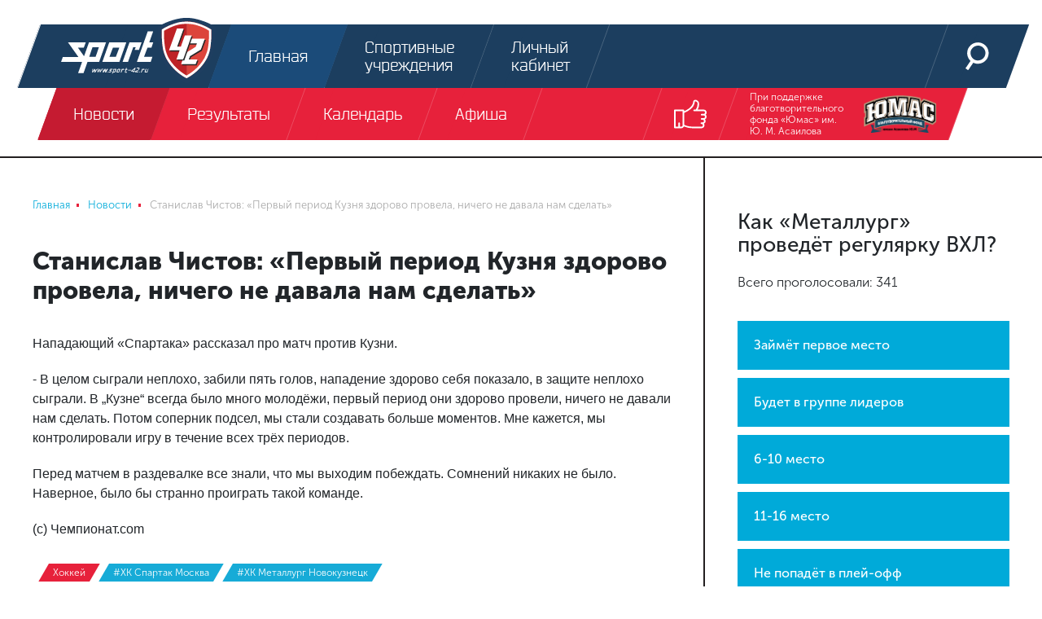

--- FILE ---
content_type: text/html
request_url: https://sport-42.ru/news/detail/23695/
body_size: 13139
content:
<!doctype html><html lang="ru"><head>    <link rel="icon" type="image/png" sizes="32x32" href="/favicon-32x32.png"> <link rel="icon" type="image/png" sizes="96x96" href="/favicon-96x96.png"> <link rel="icon" type="image/png" sizes="16x16" href="/favicon-16x16.png"> <link rel="stylesheet" href="/local/templates/sport42/pre.css"/> <meta charset="UTF-8"> <title>Станислав Чистов: «Первый период Кузня здорово провела, ничего не давала нам сделать» / Новости спорта Новокузнецк, Кемерово</title> <meta name="viewport" content="width=device-width, initial-scale=1.0, maximum-scale=1.0"> <meta http-equiv="X-UA-Compatible" content="IE=edge"> <meta name="yandex-verification" content="83183f07c334f8bd"/> <meta name="yandex-verification" content="8542cc3bf4fe5456"/>  <meta name="robots" content="index, follow"><meta name="description" content="- В целом сыграли неплохо, забили пять голов, нападение здорово себя показало, в защите неплохо сыграли. В &bdquo;Кузне&ldquo; всегда было много молод..."><link rel="canonical" href="https://sport-42.ru/news/detail/23695/"><meta name="cmsmagazine" content="df07374d5bcbddeca18251fb4892aff5" />  </head><body class="b-site" itemscope itemtype="http://schema.org/WebPage"><div id="panel"></div><div class="text-center top-banner">  <ins data-revive-zoneid="1" data-revive-id="f941cadfef3de1e517ed92a47fca33d5"></ins>  </div><header class="b-header"> <div class="fixed-container"> <div class="header-top"> <a class="logo" href="/"> <svg class="icon icon_header-logo-icon header-logo-icon"> <use xlink:href="/local/templates/sport42/images/sprite.svg#header-logo-icon"></use> </svg> </a> <div class="menu"> <a class="menu-link active" href="/"> <span class="menu-link-animated"> <svg class="icon icon_header-main-icon header-icon"> <use xlink:href="/local/templates/sport42/images/sprite.svg#header-main-icon"></use> </svg> <span>Главная</span> </span> </a> <a class="menu-link " href="/companies/"> <span class="menu-link-animated"> <svg class="icon icon_header-sport-object-icon header-icon"> <use xlink:href="/local/templates/sport42/images/sprite.svg#header-sport-object-icon"></use> </svg> <span>Спортивные учреждения</span> </span> </a> <a class="menu-link " href="/personal/"> <span class="menu-link-animated"> <svg class="icon icon_header-login-icon header-icon"> <use xlink:href="/local/templates/sport42/images/sprite.svg#header-login-icon"></use> </svg> <span>Личный кабинет</span> </span> </a> </div> <div class="right-col"> <a class="menu-link" href="/search/"> <span class="menu-link-animated"> <svg class="icon icon_header-search-icon header-icon"> <use xlink:href="/local/templates/sport42/images/sprite.svg#header-search-icon"></use> </svg> </span> </a> <a class="menu-link btn-show-mobile btn-show-menu js-show-m-menu" href="#"> <span></span> <span></span> <span></span> </a> </div> </div> <div class="header-bottom"> <div class="menu js-header-menu"> <a class="menu-link active" href="/news/"> <span class="menu-link-animated js-type-21">Новости</span> </a> <a class="menu-link " href="/results/"> <span class="menu-link-animated js-type-17">Результаты</span> </a> <a class="menu-link " href="/calendar/"> <span class="menu-link-animated js-type-">Календарь</span> </a> <a class="menu-link " href="/afisha/"> <span class="menu-link-animated js-type-23">Афиша</span> </a> </div> <div class="right-col"> <a class="menu-link js-show-header-socials show-header-socials" href="#"> <span class="menu-link-animated"> <svg class="icon icon_header-show-socials header-show-socials"> <use xlink:href="/local/templates/sport42/images/sprite.svg#header-show-socials"></use> </svg> </span> </a> <div class="header-socials js-header-socials"> <a class="menu-link" href="http://vk.com/sportkuzbass" target="_blank"> <span class="menu-link-animated"> <svg class="icon icon_fixed-socials-icon-vk icon-social"> <use xlink:href="/local/templates/sport42/images/sprite.svg#fixed-socials-icon-vk"></use> </svg> </span> </a> <a class="menu-link" href="http://www.youtube.com/user/SportKuzbass" target="_blank"> <span class="menu-link-animated"> <svg class="icon icon_fixed-socials-icon-youtube icon-social"> <use xlink:href="/local/templates/sport42/images/sprite.svg#fixed-socials-icon-youtube"></use> </svg> </span> </a> <a class="menu-link" href="http://instagram.com/sportkuzbass" target="_blank"> <span class="menu-link-animated"> <svg class="icon icon_fixed-socials-icon-instagram icon-social"> <use xlink:href="/local/templates/sport42/images/sprite.svg#fixed-socials-icon-instagram"></use> </svg> </span> </a> </div> </div> <a class="sponsors menu-link" href="https://vk.com/bfumas" target="_blank"> При поддержке благотворительного фонда «Юмас» им. Ю. М. Асаилова <img src="/local/templates/sport42/images/header-sponsor.png"/> </a> </div> <div class="header-mobile-menu"> <ul> <li> <a href="/news/">Новости</a> </li> <li> <a href="/personal/">Личный кабинет</a> </li> <li> <a href="/results/">Результаты</a> </li> <li> <a href="/calendar/">Календарь</a> </li> <li> <a href="/afisha/">Афиша</a> </li> <li> <a href="/companies/">Спортивные учреждения</a> </li> </ul> <div class="mobile-socials"> <a href="http://vk.com/sportkuzbass" target="_blank"> <svg class="icon icon_fixed-socials-icon-vk icon-social"> <use xlink:href="/local/templates/sport42/images/sprite.svg#fixed-socials-icon-vk"></use> </svg> </a> <a href="http://www.youtube.com/user/SportKuzbass" target="_blank"> <svg class="icon icon_fixed-socials-icon-youtube icon-social"> <use xlink:href="/local/templates/sport42/images/sprite.svg#fixed-socials-icon-youtube"></use> </svg> </a> <a href="http://instagram.com/sportkuzbass" target="_blank"> <svg class="icon icon_fixed-socials-icon-instagram icon-social"> <use xlink:href="/local/templates/sport42/images/sprite.svg#fixed-socials-icon-instagram"></use> </svg> </a> </div> <div class="mobile-contacts"> <div class="row"> <div class="mobile-contact col-4 align-self-end"><span>Спортивное интернет-телевидение Новокузнецка</span></div> <div class="mobile-contact col-4 align-self-end"><span>При поддержке благотвортельного фонда «Юмас» им. Ю. М. Асаилова</span></div> <div class="mobile-contact col-4 align-self-end"><span>Разработка и дизайн</span></div> </div> <div class="row"> <div class="mobile-contact col-md-4 col-sm-12 align-self-middle"><img src="/local/templates/sport42/images/header-logo-icon.svg"/></div> <div class="mobile-contact col-md-4 col-sm-12 align-self-middle"><img src="/local/templates/sport42/images/header-sponsor.png"/></div> <div class="mobile-contact col-md-4 col-sm-12 align-self-middle"> <svg class="icon icon_happy-happy icon-mobile-happy"> <use xlink:href="/local/templates/sport42/images/sprite.svg#happy-happy"></use> </svg> </div> </div> </div> </div> </div></header><div class="b-page-column-container "> <div class="b-page-column page-column-center"> <nav class="b-breadcrumb"><ul class="breadcrumb" role="navigation" itemscope itemtype="http://schema.org/BreadcrumbList"><li itemprop="itemListElement" itemscope itemtype="http://schema.org/ListItem" id="bx_breadcrumb_0"><a href="/" title="Главная" itemprop="item"><span itemprop="name">Главная</span></a><meta itemprop="position" content="1" /></li><li itemprop="itemListElement" itemscope itemtype="http://schema.org/ListItem" id="bx_breadcrumb_1"><a href="/news/" title="Новости" itemprop="item"><span itemprop="name">Новости</span></a><meta itemprop="position" content="2" /></li><li class="active" itemprop="itemListElement" itemscope itemtype="http://schema.org/ListItem" id="bx_breadcrumb_2"><span itemprop="name">Станислав Чистов: «Первый период Кузня здорово провела, ничего не давала нам сделать»</span><meta itemprop="position" content="3" /></li></ul></nav> <div class="b-title article-title"> <h1>Станислав Чистов: «Первый период Кузня здорово провела, ничего не давала нам сделать»</h1> </div> <div class="b-main-article"> <div class="article-content content-area"> <p>Нападающий &laquo;Спартака&raquo; рассказал про матч против Кузни.</p> <p>- В целом сыграли неплохо, забили пять голов, нападение здорово себя показало, в защите неплохо сыграли. В &bdquo;Кузне&ldquo; всегда было много молодёжи, первый период они здорово провели, ничего не давали нам сделать. Потом соперник подсел, мы стали создавать больше моментов. Мне кажется, мы контролировали игру в течение всех трёх периодов.</p><p>Перед матчем в раздевалке все знали, что мы выходим побеждать. Сомнений никаких не было. Наверное, было бы странно проиграть такой команде.</p><p>(с) Чемпионат.com</p> </div> </div> <div class="b-article-title"> <div class="tags"> <a class="tag hockey" href="/news/hockey/"> Хоккей </a> <a class="tag" href="/news/tag/%D0%A5%D0%9A+%D0%A1%D0%BF%D0%B0%D1%80%D1%82%D0%B0%D0%BA+%D0%9C%D0%BE%D1%81%D0%BA%D0%B2%D0%B0/"> #ХК Спартак Москва </a> <a class="tag" href="/news/tag/%D0%A5%D0%9A+%D0%9C%D0%B5%D1%82%D0%B0%D0%BB%D0%BB%D1%83%D1%80%D0%B3+%D0%9D%D0%BE%D0%B2%D0%BE%D0%BA%D1%83%D0%B7%D0%BD%D0%B5%D1%86%D0%BA/"> #ХК Металлург Новокузнецк </a> </div> <div class="author-panel"> <a class="author" href="#"> <div class="image-container"><img src="/local/templates/sport42/images/article-author.png"></div> <div class="name-date"> <div class="name">Редакция Sport42</div> <div class="date">01.08.2017</div> </div> </a> <div class="b-social-share"> Расскажи друзьям: <div class="ya-share2" data-services="vkontakte,facebook,twitter"></div> </div> </div> </div> <div class="b-title"> <h2>Читайте далее</h2> </div> <div class="b-news-list b-inner-block"> <div class="element small " id="bx_3218110189_51984"> <div class="right-col"> <div class="about"> <a class="date" href="/news/detail/23641/"> 18 августа 2017 </a>  <a class="comments" href="/news/detail/23641/#comments"> <svg class="icon icon_news-list-comments icon-comments"> <use xlink:href="/local/templates/sport42/images/sprite.svg#news-list-comments"></use> </svg> <span>0</span> </a> <a class="watches" href="/news/detail/23641/"> <svg class="icon icon_news-list-watches icon-watches"> <use xlink:href="/local/templates/sport42/images/sprite.svg#news-list-watches"></use> </svg> <span>2085</span> </a>  <a class="watch-news" href="/news/detail/23641/"> <svg class="icon icon_news-list-arrow icon-arrow"> <use xlink:href="/local/templates/sport42/images/sprite.svg#news-list-arrow"></use> </svg> </a> </div> <a class="heading small" href="/news/detail/23641/" itemprop="headline"> 18 августа, пятница. Стадион «Металлург». ФК «Новокузнецк» - «Енисей-М» (Красноярск) </a> <div class="tags"> <a class="btn news-tag js-news-tag football" href="/news/football/"> Футбол </a> <a class="btn news-tag js-news-tag " href="/news/tag/Афиша/">#Афиша</a> </div> </div> </div> <div class="element small " id="bx_3218110189_52037"> <div class="right-col"> <div class="about"> <a class="date" href="/news/detail/23694/"> 01 августа 2017 </a>  <a class="comments" href="/news/detail/23694/#comments"> <svg class="icon icon_news-list-comments icon-comments"> <use xlink:href="/local/templates/sport42/images/sprite.svg#news-list-comments"></use> </svg> <span>6</span> </a> <a class="watches" href="/news/detail/23694/"> <svg class="icon icon_news-list-watches icon-watches"> <use xlink:href="/local/templates/sport42/images/sprite.svg#news-list-watches"></use> </svg> <span>2938</span> </a>  <a class="watch-news" href="/news/detail/23694/"> <svg class="icon icon_news-list-arrow icon-arrow"> <use xlink:href="/local/templates/sport42/images/sprite.svg#news-list-arrow"></use> </svg> </a> </div> <a class="heading small" href="/news/detail/23694/" itemprop="headline"> Вадим Шахрайчук: «Думаю, мы еще усилимся» </a> <div class="tags"> <a class="btn news-tag js-news-tag hockey" href="/news/hockey/"> Хоккей </a> <a class="btn news-tag js-news-tag " href="/news/tag/ВХЛ/">#ВХЛ</a> <a class="btn news-tag js-news-tag " href="/news/tag/ХК Спартак Москва/">#ХК Спартак Москва</a> <a class="btn news-tag js-news-tag " href="/news/tag/ХК Металлург Новокузнецк/">#ХК Металлург Новокузнецк</a> </div> </div> </div> <div class="element small " id="bx_3218110189_52036"> <div class="right-col"> <div class="about"> <a class="date" href="/news/detail/23693/"> 01 августа 2017 </a>  <a class="comments" href="/news/detail/23693/#comments"> <svg class="icon icon_news-list-comments icon-comments"> <use xlink:href="/local/templates/sport42/images/sprite.svg#news-list-comments"></use> </svg> <span>0</span> </a> <a class="watches" href="/news/detail/23693/"> <svg class="icon icon_news-list-watches icon-watches"> <use xlink:href="/local/templates/sport42/images/sprite.svg#news-list-watches"></use> </svg> <span>2522</span> </a>  <a class="watch-news" href="/news/detail/23693/"> <svg class="icon icon_news-list-arrow icon-arrow"> <use xlink:href="/local/templates/sport42/images/sprite.svg#news-list-arrow"></use> </svg> </a> </div> <a class="heading small" href="/news/detail/23693/" itemprop="headline"> Вадим Епанчинцев: «Была небольшая недооценка «Металлурга», но потом добавили в скорости и движении» </a> <div class="tags"> <a class="btn news-tag js-news-tag hockey" href="/news/hockey/"> Хоккей </a> <a class="btn news-tag js-news-tag " href="/news/tag/ХК Спартак Москва/">#ХК Спартак Москва</a> <a class="btn news-tag js-news-tag " href="/news/tag/ХК Металлург Новокузнецк/">#ХК Металлург Новокузнецк</a> <a class="btn news-tag js-news-tag " href="/news/tag/Вадим Епанчинцев/">#Вадим Епанчинцев</a> </div> </div> </div> <div class="element small " id="bx_3218110189_52035"> <div class="right-col"> <div class="about"> <a class="date" href="/news/detail/23692/"> 01 августа 2017 </a>  <a class="comments" href="/news/detail/23692/#comments"> <svg class="icon icon_news-list-comments icon-comments"> <use xlink:href="/local/templates/sport42/images/sprite.svg#news-list-comments"></use> </svg> <span>18</span> </a> <a class="watches" href="/news/detail/23692/"> <svg class="icon icon_news-list-watches icon-watches"> <use xlink:href="/local/templates/sport42/images/sprite.svg#news-list-watches"></use> </svg> <span>3260</span> </a>  <a class="watch-news" href="/news/detail/23692/"> <svg class="icon icon_news-list-arrow icon-arrow"> <use xlink:href="/local/templates/sport42/images/sprite.svg#news-list-arrow"></use> </svg> </a> </div> <a class="heading small" href="/news/detail/23692/" itemprop="headline"> «Металлург» (Новокузнецк) 1:5 «Спартак» (Москва) </a> <div class="tags"> <a class="btn news-tag js-news-tag hockey" href="/news/hockey/"> Хоккей </a> <a class="btn news-tag js-news-tag " href="/news/tag/ХК Спартак Москва/">#ХК Спартак Москва</a> <a class="btn news-tag js-news-tag " href="/news/tag/ХК Металлург Новокузнецк/">#ХК Металлург Новокузнецк</a> </div> </div> </div> <div class="element small " id="bx_3218110189_52034"> <div class="right-col"> <div class="about"> <a class="date" href="/news/detail/23691/"> 01 августа 2017 </a>  <a class="comments" href="/news/detail/23691/#comments"> <svg class="icon icon_news-list-comments icon-comments"> <use xlink:href="/local/templates/sport42/images/sprite.svg#news-list-comments"></use> </svg> <span>2</span> </a> <a class="watches" href="/news/detail/23691/"> <svg class="icon icon_news-list-watches icon-watches"> <use xlink:href="/local/templates/sport42/images/sprite.svg#news-list-watches"></use> </svg> <span>2555</span> </a>  <a class="watch-news" href="/news/detail/23691/"> <svg class="icon icon_news-list-arrow icon-arrow"> <use xlink:href="/local/templates/sport42/images/sprite.svg#news-list-arrow"></use> </svg> </a> </div> <a class="heading small" href="/news/detail/23691/" itemprop="headline"> ФК «Чита-М» 2:3 ФК «Новокузнецк» </a> <div class="tags"> <a class="btn news-tag js-news-tag football" href="/news/football/"> Футбол </a> <a class="btn news-tag js-news-tag " href="/news/tag/ЛФК/">#ЛФК</a> <a class="btn news-tag js-news-tag " href="/news/tag/ФК Чита/">#ФК Чита</a> <a class="btn news-tag js-news-tag " href="/news/tag/ФК Новокузнецк/">#ФК Новокузнецк</a> </div> </div> </div> </div> <div class="b-title"> <h2>Комментарии: 0</h2> <a href="/rules/">Правила</a></div><div class="b-comments-form">  <form id="addReview" method="post"> <input type="hidden" name="sessid" id="sessid" value="" /> <input type="hidden" name="action" value="likee.review.add.post"> <input type="hidden" name="PARENT_ID" value="0"> <div class="quote d-none js-quote"></div> <div class="form-group"> <label for="reviewUserName">Ваше имя</label> <input type="text" class="form-control" name="USER_NAME" id="reviewUserName" value="" required> </div> <div class="form-group"> <label for="reviewUserEmail">Ваш email</label> <input type="email" class="form-control" name="USER_EMAIL" id="reviewUserEmail" value="" required> </div> <div class="form-group"> <textarea class="form-control" name="REVIEW" id="reviewText" rows="5" maxlength="1000" placeholder="Напишите ваш комментарий" ></textarea> </div> <div class="form-group"> <div class="g-recaptcha" data-sitekey=""></div> </div> <button class="btn-submit" type="submit">Отправить</button></form> </div> </div> <div class="b-page-column page-column-aside" id="sidebar_left"> <div class="b-interview">  <div class="js-poll"> <div class="interview"> <div class="date-time"></div> <div class="heading"> <h3>Как «Металлург» проведёт регулярку ВХЛ?</h3> <p>Всего проголосовали: 341</p> </div> <div class="content js-interview-content"> <form class="votes js-interview-form" method="post" action="/local/components/likee/polls.list/ajax.php"> <input type="hidden" name="sessid" id="sessid_1" value="" /> <input type="hidden" name="action" value="likee.polls.list.vote"> <input type="hidden" name="POLL_ID" value="101"> <button class="vote" name="VARIANT_ID" value="524"> <div class="name"> Займёт первое место </div> <div class="selected"> <svg class="icon icon_interview-check-icon interview-check-icon"> <use xlink:href="/local/templates/sport42/images/sprite.svg#interview-check-icon"></use> </svg> </div> </button> <button class="vote" name="VARIANT_ID" value="525"> <div class="name"> Будет в группе лидеров </div> <div class="selected"> <svg class="icon icon_interview-check-icon interview-check-icon"> <use xlink:href="/local/templates/sport42/images/sprite.svg#interview-check-icon"></use> </svg> </div> </button> <button class="vote" name="VARIANT_ID" value="526"> <div class="name"> 6-10 место </div> <div class="selected"> <svg class="icon icon_interview-check-icon interview-check-icon"> <use xlink:href="/local/templates/sport42/images/sprite.svg#interview-check-icon"></use> </svg> </div> </button> <button class="vote" name="VARIANT_ID" value="527"> <div class="name"> 11-16 место </div> <div class="selected"> <svg class="icon icon_interview-check-icon interview-check-icon"> <use xlink:href="/local/templates/sport42/images/sprite.svg#interview-check-icon"></use> </svg> </div> </button> <button class="vote" name="VARIANT_ID" value="528"> <div class="name"> Не попадёт в плей-офф </div> <div class="selected"> <svg class="icon icon_interview-check-icon interview-check-icon"> <use xlink:href="/local/templates/sport42/images/sprite.svg#interview-check-icon"></use> </svg> </div> </button> <button class="vote" name="VARIANT_ID" value="529"> <div class="name"> Будет в аутсайдерах </div> <div class="selected"> <svg class="icon icon_interview-check-icon interview-check-icon"> <use xlink:href="/local/templates/sport42/images/sprite.svg#interview-check-icon"></use> </svg> </div> </button> </form> </div> </div> <div class="interviews-more"> <a href="/local/components/likee/polls.list/ajax.php?category=2" class="js-reload"> <svg class="icon icon_interview-more-icon load-more-icon"> <use xlink:href="/local/templates/sport42/images/sprite.svg#interview-more-icon"></use> </svg> Еще одно голосование </a> </div> </div> </div><div class="text-center b-content-images">   </div> <div class="b-nav-tabs nav-tabs-text"><ul class="nav nav-tabs" role="tab-list"><li class="nav-item"> <a class="nav-link active" role="tab" aria-selected="aria-selected" data-toggle="tab" href="#b-match-result-1" aria-controls="b-match-result-1" id="b-match-result-today">Результаты </a> </li><li class="nav-item"> <a class="nav-link" role="tab" data-toggle="tab" href="#b-match-result-2" aria-controls="b-match-result-2" id="b-match-result-tomorrow">Календарь </a> </li></ul><div class="tab-content"><div class="tab-pane fade show active" role="tabpanel" id="b-match-result-1" aria-labelledby="today"> <div class="b-match-result"> <div class="element"> <div class="heading clearfix"> <a class="tag float-left hockey" href="/results/hockey/">Хоккей</a> <div class="date-time float-right"> <span class="date">23 января</span> </div> </div> <div class="content"> <div class="match js-match second-win" > <div class="match-content"> <div class="club"> <img src="/upload/resize_cache/iblock/4c0/5yg2gjrymp2d80aoqiapfwy6nquntajd/48_48_1/Олимпия.png" alt="Олимпия" width="48" height="48"> О� </div> <div class="score"> <span>3</span> : <span class="second">4</span> </div> <div class="club second"> <img src="/upload/resize_cache/iblock/f78/48_48_1/hockey_metallurg.png" alt="Металлург Нк" width="48" height="48"> М� </div> </div> <div class="overtime-pause">Б</div> </div> </div> </div> <div class="element"> <div class="heading clearfix"> <a class="tag float-left hockey" href="/results/hockey/">Хоккей</a> <div class="date-time float-right"> <span class="date">21 января</span> </div> </div> <div class="content"> <div class="match js-match first-win" > <div class="match-content"> <div class="club"> <img src="/upload/resize_cache/iblock/470/48_48_1/молот.png" alt="Молот" width="48" height="41"> М� </div> <div class="score"> <span>2</span> : <span class="second">1</span> </div> <div class="club second"> <img src="/upload/resize_cache/iblock/f78/48_48_1/hockey_metallurg.png" alt="Металлург Нк" width="48" height="48"> М� </div> </div> <div class="overtime-pause">ОТ</div> </div> </div> </div> <div class="element"> <div class="heading clearfix"> <a class="tag float-left hockey" href="/results/hockey/">Хоккей</a> <div class="date-time float-right"> <span class="date">20 января</span> </div> </div> <div class="content"> <div class="match js-match first-win" > <div class="match-content"> <div class="club"> <img src="/upload/resize_cache/iblock/7c8/48_48_1/medved.png" alt="Кузнецкие Медведи" width="48" height="48"> К� </div> <div class="score"> <span>5</span> : <span class="second">4</span> </div> <div class="club second"> <img src="/upload/resize_cache/iblock/a3f/fqs583cdjgszt8c7x3vwd9n4o3h6p3dp/48_48_1/Снежные Барсы.png" alt="Снежные Барсы" width="48" height="48"> С� </div> </div> <div class="overtime-pause">ОТ</div> </div> </div> </div> <div class="element"> <div class="heading clearfix"> <a class="tag float-left hockey" href="/results/hockey/">Хоккей</a> <div class="date-time float-right"> <span class="date">19 января</span> </div> </div> <div class="content"> <div class="match js-match second-win" > <div class="match-content"> <div class="club"> <img src="/upload/resize_cache/iblock/da6/48_48_1/toros.png" alt="Торос" width="48" height="38"> Т� </div> <div class="score"> <span>4</span> : <span class="second">5</span> </div> <div class="club second"> <img src="/upload/resize_cache/iblock/f78/48_48_1/hockey_metallurg.png" alt="Металлург Нк" width="48" height="48"> М� </div> </div> <div class="overtime-pause">Б</div> </div> </div> </div> <div class="element"> <div class="heading clearfix"> <a class="tag float-left hockey" href="/results/hockey/">Хоккей</a> <div class="date-time float-right"> <span class="date">17 января</span> </div> </div> <div class="content"> <div class="match js-match second-win" > <div class="match-content"> <div class="club"> <img src="/upload/resize_cache/iblock/d9a/tw3se19geb2275cz2bev1m7car4ohyf5/48_48_1/Ижсталь.png" alt="Ижсталь" width="48" height="48"> И� </div> <div class="score"> <span>2</span> : <span class="second">3</span> </div> <div class="club second"> <img src="/upload/resize_cache/iblock/f78/48_48_1/hockey_metallurg.png" alt="Металлург Нк" width="48" height="48"> М� </div> </div> <div class="overtime-pause">Б</div> </div> </div> </div> <div class="element"> <div class="heading clearfix"> <a class="tag float-left hockey" href="/results/hockey/">Хоккей</a> <div class="date-time float-right"> <span class="date">13 января</span> </div> </div> <div class="content"> <div class="match js-match first-win" > <div class="match-content"> <div class="club"> <img src="/upload/resize_cache/iblock/f78/48_48_1/hockey_metallurg.png" alt="Металлург Нк" width="48" height="48"> М� </div> <div class="score"> <span>5</span> : <span class="second">1</span> </div> <div class="club second"> <img src="/upload/resize_cache/iblock/72c/o6bqhjd250mnrh3h32rdkcmm4mb001o0/48_48_1/Кристалл.png" alt="Кристалл" width="48" height="48"> К� </div> </div> </div> </div> </div> </div> <div class="b-match-result"> <div class="element"> <div class="heading clearfix"> <a class="tag float-left football" href="/results/football/">Футбол</a> <div class="date-time float-right"> <span class="date">15 июля</span> </div> </div> <div class="content"> <div class="match js-match first-win" > <div class="match-content"> <div class="club"> <img src="/upload/resize_cache/iblock/05d/48_48_1/франция.png" alt="Франция" width="48" height="32"> Ф� </div> <div class="score"> <span>4</span> : <span class="second">2</span> </div> <div class="club second"> <img src="/upload/resize_cache/iblock/5eb/48_48_1/хор.png" alt="Хорватия" width="48" height="24"> Х� </div> </div> </div> </div> </div> <div class="element"> <div class="heading clearfix"> <a class="tag float-left football" href="/results/football/">Футбол</a> <div class="date-time float-right"> <span class="date">14 июля</span> </div> </div> <div class="content"> <div class="match js-match second-win" > <div class="match-content"> <div class="club"> <img src="/upload/resize_cache/iblock/e4e/48_48_1/анг.png" alt="Англия" width="48" height="29"> А� </div> <div class="score"> <span>0</span> : <span class="second">2</span> </div> <div class="club second"> <img src="/upload/resize_cache/iblock/859/48_48_1/бел.png" alt="Бельгия" width="48" height="32"> Б� </div> </div> </div> </div> </div> <div class="element"> <div class="heading clearfix"> <a class="tag float-left football" href="/results/football/">Футбол</a> <div class="date-time float-right"> <span class="date">11 июля</span> </div> </div> <div class="content"> <div class="match js-match first-win" > <div class="match-content"> <div class="club"> <img src="/upload/resize_cache/iblock/5eb/48_48_1/хор.png" alt="Хорватия" width="48" height="24"> Х� </div> <div class="score"> <span>2</span> : <span class="second">1</span> </div> <div class="club second"> <img src="/upload/resize_cache/iblock/e4e/48_48_1/анг.png" alt="Англия" width="48" height="29"> А� </div> </div> <div class="overtime-pause">ОТ</div> </div> </div> </div> <div class="element"> <div class="heading clearfix"> <a class="tag float-left football" href="/results/football/">Футбол</a> <div class="date-time float-right"> <span class="date">10 июля</span> </div> </div> <div class="content"> <div class="match js-match first-win" > <div class="match-content"> <div class="club"> <img src="/upload/resize_cache/iblock/05d/48_48_1/франция.png" alt="Франция" width="48" height="32"> Ф� </div> <div class="score"> <span>1</span> : <span class="second">0</span> </div> <div class="club second"> <img src="/upload/resize_cache/iblock/859/48_48_1/бел.png" alt="Бельгия" width="48" height="32"> Б� </div> </div> </div> </div> </div> <div class="element"> <div class="heading clearfix"> <a class="tag float-left football" href="/results/football/">Футбол</a> <div class="date-time float-right"> <span class="date">07 июля</span> </div> </div> <div class="content"> <div class="match js-match second-win" > <div class="match-content"> <div class="club"> <img src="/upload/resize_cache/iblock/42f/48_48_1/Russia.jpg" alt="Россия" width="48" height="32"> Р� </div> <div class="score"> <span>2</span> : <span class="second">3</span> </div> <div class="club second"> <img src="/upload/resize_cache/iblock/5eb/48_48_1/хор.png" alt="Хорватия" width="48" height="24"> Х� </div> </div> <div class="overtime-pause">ОТ</div> </div> <div class="match js-match second-win" > <div class="match-content"> <div class="club"> <img src="/upload/resize_cache/iblock/037/48_48_1/Sweden.jpg" alt="Швеция" width="48" height="30"> Ш� </div> <div class="score"> <span>0</span> : <span class="second">2</span> </div> <div class="club second"> <img src="/upload/resize_cache/iblock/e4e/48_48_1/анг.png" alt="Англия" width="48" height="29"> А� </div> </div> </div> </div> </div> </div> <div class="b-match-result"> <div class="element"> <div class="heading clearfix"> <a class="tag float-left volleyball" href="/results/volleyball/">Волейбол</a> <div class="date-time float-right"> <span class="date">25 марта</span> </div> </div> <div class="content"> <div class="match js-match first-win" > <div class="match-content"> <div class="club"> <img src="/upload/resize_cache/iblock/3d1/48_48_1/кузбасс.jpg" alt="Кузбасс" width="48" height="48"> К� </div> <div class="score"> <span>3</span> : <span class="second">0</span> </div> <div class="club second"> <img src="/upload/resize_cache/iblock/431/48_48_1/аск.png" alt="АСК" width="48" height="48"> А� </div> </div> </div> </div> </div> <div class="element"> <div class="heading clearfix"> <a class="tag float-left volleyball" href="/results/volleyball/">Волейбол</a> <div class="date-time float-right"> <span class="date">20 марта</span> </div> </div> <div class="content"> <div class="match js-match first-win" > <div class="match-content"> <div class="club"> <img src="/upload/resize_cache/iblock/3d1/48_48_1/кузбасс.jpg" alt="Кузбасс" width="48" height="48"> К� </div> <div class="score"> <span>3</span> : <span class="second">0</span> </div> <div class="club second"> <img src="/upload/resize_cache/iblock/46d/48_48_1/1.jpg" alt="Югра-Самотлор" width="48" height="48"> Ю� </div> </div> </div> </div> </div> <div class="element"> <div class="heading clearfix"> <a class="tag float-left volleyball" href="/results/volleyball/">Волейбол</a> <div class="date-time float-right"> <span class="date">15 марта</span> </div> </div> <div class="content"> <div class="match js-match second-win" > <div class="match-content"> <div class="club"> <img src="/upload/resize_cache/iblock/99f/48_48_1/строитель.png" alt="Строитель Минск" width="48" height="48"> С� </div> <div class="score"> <span>1</span> : <span class="second">3</span> </div> <div class="club second"> <img src="/upload/resize_cache/iblock/3d1/48_48_1/кузбасс.jpg" alt="Кузбасс" width="48" height="48"> К� </div> </div> </div> </div> </div> <div class="element"> <div class="heading clearfix"> <a class="tag float-left volleyball" href="/results/volleyball/">Волейбол</a> <div class="date-time float-right"> <span class="date">12 марта</span> </div> </div> <div class="content"> <div class="match js-match first-win" > <div class="match-content"> <div class="club"> <img src="/upload/resize_cache/iblock/853/48_48_1/VC_Belogorie_Logo.jpg" alt="Белогорье" width="37" height="48"> Б� </div> <div class="score"> <span>3</span> : <span class="second">0</span> </div> <div class="club second"> <img src="/upload/resize_cache/iblock/3d1/48_48_1/кузбасс.jpg" alt="Кузбасс" width="48" height="48"> К� </div> </div> </div> </div> </div> <div class="element"> <div class="heading clearfix"> <a class="tag float-left volleyball" href="/results/volleyball/">Волейбол</a> <div class="date-time float-right"> <span class="date">04 марта</span> </div> </div> <div class="content"> <div class="match js-match first-win" > <div class="match-content"> <div class="club"> <img src="/upload/resize_cache/iblock/264/48_48_1/1.jpg" alt="Динамо-ЛО" width="48" height="48"> Д� </div> <div class="score"> <span>3</span> : <span class="second">0</span> </div> <div class="club second"> <img src="/upload/resize_cache/iblock/3d1/48_48_1/кузбасс.jpg" alt="Кузбасс" width="48" height="48"> К� </div> </div> </div> </div> </div> <div class="element"> <div class="heading clearfix"> <a class="tag float-left volleyball" href="/results/volleyball/">Волейбол</a> <div class="date-time float-right"> <span class="date">25 февраля</span> </div> </div> <div class="content"> <div class="match js-match first-win" > <div class="match-content"> <div class="club"> <img src="/upload/resize_cache/iblock/3d1/48_48_1/кузбасс.jpg" alt="Кузбасс" width="48" height="48"> К� </div> <div class="score"> <span>3</span> : <span class="second">1</span> </div> <div class="club second"> <img src="/upload/resize_cache/iblock/d09/48_48_1/зенит спб.png" alt="Зенит" width="48" height="24"> З� </div> </div> </div> </div> </div> </div> <div class="b-match-result"> <div class="element"> <div class="heading clearfix"> <a class="tag float-left rugby" href="/results/rugby/">Регби</a> <div class="date-time float-right"> <span class="date">22 октября</span> </div> </div> <div class="content"> <div class="match js-match first-win" > <div class="match-content"> <div class="club"> <img src="/upload/resize_cache/iblock/d56/48_48_1/1.jpg" alt="ВВА-Подмосковье" width="37" height="48"> В� </div> <div class="score"> <span>21</span> : <span class="second">14</span> </div> <div class="club second"> <img src="/upload/resize_cache/iblock/f8a/48_48_1/rugby_metallurg.png" alt="РК Металлург" width="48" height="48"> Р� </div> </div> </div> </div> </div> <div class="element"> <div class="heading clearfix"> <a class="tag float-left rugby" href="/results/rugby/">Регби</a> <div class="date-time float-right"> <span class="date">09 октября</span> </div> </div> <div class="content"> <div class="match js-match first-win" > <div class="match-content"> <div class="club"> <img src="/upload/resize_cache/iblock/008/48_48_1/стрела.png" alt="Стрела" width="48" height="47"> С� </div> <div class="score"> <span>53</span> : <span class="second">18</span> </div> <div class="club second"> <img src="/upload/resize_cache/iblock/f8a/48_48_1/rugby_metallurg.png" alt="РК Металлург" width="48" height="48"> Р� </div> </div> </div> </div> </div> <div class="element"> <div class="heading clearfix"> <a class="tag float-left rugby" href="/results/rugby/">Регби</a> <div class="date-time float-right"> <span class="date">01 октября</span> </div> </div> <div class="content"> <div class="match js-match second-win" > <div class="match-content"> <div class="club"> <img src="/upload/resize_cache/iblock/f8a/48_48_1/rugby_metallurg.png" alt="РК Металлург" width="48" height="48"> Р� </div> <div class="score"> <span>15</span> : <span class="second">53</span> </div> <div class="club second"> <img src="/upload/resize_cache/iblock/618/48_48_1/1.jpg" alt="Енисей-СТМ" width="48" height="48"> С� </div> </div> </div> </div> </div> <div class="element"> <div class="heading clearfix"> <a class="tag float-left rugby" href="/results/rugby/">Регби</a> <div class="date-time float-right"> <span class="date">18 сентября</span> </div> </div> <div class="content"> <div class="match js-match second-win" > <div class="match-content"> <div class="club"> <img src="/upload/resize_cache/iblock/d63/48_48_1/1.jpeg" alt="ХКМ Динамо" width="48" height="48"> Д� </div> <div class="score"> <span>8</span> : <span class="second">23</span> </div> <div class="club second"> <img src="/upload/resize_cache/iblock/f8a/48_48_1/rugby_metallurg.png" alt="РК Металлург" width="48" height="48"> Р� </div> </div> </div> </div> </div> <div class="element"> <div class="heading clearfix"> <a class="tag float-left rugby" href="/results/rugby/">Регби</a> <div class="date-time float-right"> <span class="date">06 сентября</span> </div> </div> <div class="content"> <div class="match js-match second-win" > <div class="match-content"> <div class="club"> <img src="/upload/resize_cache/iblock/f8a/48_48_1/rugby_metallurg.png" alt="РК Металлург" width="48" height="48"> Р� </div> <div class="score"> <span>16</span> : <span class="second">31</span> </div> <div class="club second"> <img src="/upload/resize_cache/iblock/511/48_48_1/локо.png" alt="Локомотив" width="48" height="48"> Л� </div> </div> </div> </div> </div> <div class="element"> <div class="heading clearfix"> <a class="tag float-left rugby" href="/results/rugby/">Регби</a> <div class="date-time float-right"> <span class="date">14 августа</span> </div> </div> <div class="content"> <div class="match js-match second-win" > <div class="match-content"> <div class="club"> <img src="/upload/resize_cache/iblock/817/48_48_1/химик.png" alt="Химик Дзержинск" width="41" height="48"> Х� </div> <div class="score"> <span>10</span> : <span class="second">43</span> </div> <div class="club second"> <img src="/upload/resize_cache/iblock/f8a/48_48_1/rugby_metallurg.png" alt="РК Металлург" width="48" height="48"> Р� </div> </div> </div> </div> </div> </div> <div class="b-match-result"> <div class="element"> <div class="heading clearfix"> <a class="tag float-left hockeyball" href="/results/hockeyball/">Хоккей с мячом</a> <div class="date-time float-right"> <span class="date">09 ноября</span> </div> </div> <div class="content"> <div class="match js-match first-win" > <div class="match-content"> <div class="club"> <img src="/upload/resize_cache/iblock/10d/48_48_1/кузбасс.jpg" alt="Кузбасс" width="48" height="48"> К� </div> <div class="score"> <span>12</span> : <span class="second">3</span> </div> <div class="club second"> <img src="/upload/resize_cache/iblock/c34/48_48_1/мурман.jpeg" alt="Мурман" width="48" height="48"> М� </div> </div> </div> </div> </div> <div class="element"> <div class="heading clearfix"> <a class="tag float-left hockeyball" href="/results/hockeyball/">Хоккей с мячом</a> <div class="date-time float-right"> <span class="date">06 ноября</span> </div> </div> <div class="content"> <div class="match js-match first-win" > <div class="match-content"> <div class="club"> <img src="/upload/resize_cache/iblock/10d/48_48_1/кузбасс.jpg" alt="Кузбасс" width="48" height="48"> К� </div> <div class="score"> <span>11</span> : <span class="second">1</span> </div> <div class="club second"> <img src="/upload/resize_cache/iblock/4d4/48_48_1/Dinamo-Kazan-hokkey-480.jpg" alt="Динамо-Казань" width="42" height="48"> Д� </div> </div> </div> </div> </div> <div class="element"> <div class="heading clearfix"> <a class="tag float-left hockeyball" href="/results/hockeyball/">Хоккей с мячом</a> <div class="date-time float-right"> <span class="date">06 марта</span> </div> </div> <div class="content"> <div class="match js-match first-win" > <div class="match-content"> <div class="club"> <img src="/upload/resize_cache/iblock/10d/48_48_1/кузбасс.jpg" alt="Кузбасс" width="48" height="48"> К� </div> <div class="score"> <span>10</span> : <span class="second">4</span> </div> <div class="club second"> <img src="/upload/resize_cache/iblock/8ff/48_48_1/1.jpeg" alt="Байкал-Энергия" width="48" height="48"> Б� </div> </div> </div> </div> </div> <div class="element"> <div class="heading clearfix"> <a class="tag float-left hockeyball" href="/results/hockeyball/">Хоккей с мячом</a> <div class="date-time float-right"> <span class="date">03 марта</span> </div> </div> <div class="content"> <div class="match js-match second-win" > <div class="match-content"> <div class="club"> <img src="/upload/resize_cache/iblock/8ff/48_48_1/1.jpeg" alt="Байкал-Энергия" width="48" height="48"> Б� </div> <div class="score"> <span>8</span> : <span class="second">11</span> </div> <div class="club second"> <img src="/upload/resize_cache/iblock/10d/48_48_1/кузбасс.jpg" alt="Кузбасс" width="48" height="48"> К� </div> </div> </div> </div> </div> <div class="element"> <div class="heading clearfix"> <a class="tag float-left hockeyball" href="/results/hockeyball/">Хоккей с мячом</a> <div class="date-time float-right"> <span class="date">28 февраля</span> </div> </div> <div class="content"> <div class="match js-match second-win" > <div class="match-content"> <div class="club"> <img src="/upload/resize_cache/iblock/041/48_48_1/сибсельмаш.png" alt="Сибсельмаш" width="48" height="48"> С� </div> <div class="score"> <span>1</span> : <span class="second">8</span> </div> <div class="club second"> <img src="/upload/resize_cache/iblock/10d/48_48_1/кузбасс.jpg" alt="Кузбасс" width="48" height="48"> К� </div> </div> </div> </div> </div> <div class="element"> <div class="heading clearfix"> <a class="tag float-left hockeyball" href="/results/hockeyball/">Хоккей с мячом</a> <div class="date-time float-right"> <span class="date">22 февраля</span> </div> </div> <div class="content"> <div class="match js-match first-win" > <div class="match-content"> <div class="club"> <img src="/upload/resize_cache/iblock/10d/48_48_1/кузбасс.jpg" alt="Кузбасс" width="48" height="48"> К� </div> <div class="score"> <span>8</span> : <span class="second">5</span> </div> <div class="club second"> <img src="/upload/resize_cache/iblock/8ff/48_48_1/1.jpeg" alt="Байкал-Энергия" width="48" height="48"> Б� </div> </div> </div> </div> </div> </div></div><div class="tab-pane fade" role="tabpanel" id="b-match-result-2" aria-labelledby="tomorrow"> <div class="b-match-result"> <div class="element"> <div class="heading clearfix"> <a class="tag float-left hockey" href="/calendar/hockey/">Хоккей</a> <div class="date-time float-right"> <span class="date">25 января</span> </div> </div> <div class="content"> <div class="match js-match has-link " > <div class="match-content"> <div class="club"> <img src="/upload/resize_cache/iblock/663/gqfml7z0erugy0hx6rhf5hcnt6p8k88d/48_48_1/МХК Динамо Москва.png" alt="МХК Динамо Москва" width="48" height="48"> Д� </div> <div class="score"> <span>17</span> : <span class="second">00</span> </div> <div class="club second"> <img src="/upload/resize_cache/iblock/7c8/48_48_1/medved.png" alt="Кузнецкие Медведи" width="48" height="48"> К� </div> </div> <a class="btn match-btn red match-bet" href="/forecast/?match=74548"> <svg class="icon icon_match-result-score icon-match-result-score"> <use xlink:href="/local/templates/sport42/images/sprite.svg#match-result-score"></use> </svg> <span>Сделать прогноз</span> <svg class="icon icon_match-result-arrow icon-match-result-arrow"> <use xmlns:xlink="http://www.w3.org/1999/xlink" xlink:href="/local/templates/sport42/images/sprite.svg#match-result-arrow"></use> </svg> </a> </div> </div> </div> <div class="element"> <div class="heading clearfix"> <a class="tag float-left hockey" href="/calendar/hockey/">Хоккей</a> <div class="date-time float-right"> <span class="date">27 января</span> </div> </div> <div class="content"> <div class="match js-match has-link " > <div class="match-content"> <div class="club"> <img src="/upload/resize_cache/iblock/f78/48_48_1/hockey_metallurg.png" alt="Металлург Нк" width="48" height="48"> М� </div> <div class="score"> <span>19</span> : <span class="second">00</span> </div> <div class="club second"> <img src="/upload/resize_cache/iblock/d89/48_48_1/горняк.png" alt="Горняк" width="48" height="27"> Г� </div> </div> <a class="btn match-btn red match-bet" href="/forecast/?match=74431"> <svg class="icon icon_match-result-score icon-match-result-score"> <use xlink:href="/local/templates/sport42/images/sprite.svg#match-result-score"></use> </svg> <span>Сделать прогноз</span> <svg class="icon icon_match-result-arrow icon-match-result-arrow"> <use xmlns:xlink="http://www.w3.org/1999/xlink" xlink:href="/local/templates/sport42/images/sprite.svg#match-result-arrow"></use> </svg> </a> </div> </div> </div> <div class="element"> <div class="heading clearfix"> <a class="tag float-left hockey" href="/calendar/hockey/">Хоккей</a> <div class="date-time float-right"> <span class="date">29 января</span> </div> </div> <div class="content"> <div class="match js-match has-link " > <div class="match-content"> <div class="club"> <img src="/upload/resize_cache/iblock/f78/48_48_1/hockey_metallurg.png" alt="Металлург Нк" width="48" height="48"> М� </div> <div class="score"> <span>19</span> : <span class="second">00</span> </div> <div class="club second"> <img src="/upload/resize_cache/iblock/a30/48_48_1/челмет.png" alt="Челмет" width="48" height="38"> Ч� </div> </div> <a class="btn match-btn red match-bet" href="/forecast/?match=74432"> <svg class="icon icon_match-result-score icon-match-result-score"> <use xlink:href="/local/templates/sport42/images/sprite.svg#match-result-score"></use> </svg> <span>Сделать прогноз</span> <svg class="icon icon_match-result-arrow icon-match-result-arrow"> <use xmlns:xlink="http://www.w3.org/1999/xlink" xlink:href="/local/templates/sport42/images/sprite.svg#match-result-arrow"></use> </svg> </a> </div> <div class="match js-match has-link " > <div class="match-content"> <div class="club"> <img src="/upload/resize_cache/iblock/7c8/48_48_1/medved.png" alt="Кузнецкие Медведи" width="48" height="48"> К� </div> <div class="score"> <span>14</span> : <span class="second">00</span> </div> <div class="club second"> <img src="/upload/resize_cache/iblock/550/zdp6zqw5hajr65c80ecta6n8w2s3vrpb/48_48_1/Ладья.png" alt="Ладья" width="48" height="48"> Л� </div> </div> <a class="btn match-btn red match-bet" href="/forecast/?match=74513"> <svg class="icon icon_match-result-score icon-match-result-score"> <use xlink:href="/local/templates/sport42/images/sprite.svg#match-result-score"></use> </svg> <span>Сделать прогноз</span> <svg class="icon icon_match-result-arrow icon-match-result-arrow"> <use xmlns:xlink="http://www.w3.org/1999/xlink" xlink:href="/local/templates/sport42/images/sprite.svg#match-result-arrow"></use> </svg> </a> </div> </div> </div> <div class="element"> <div class="heading clearfix"> <a class="tag float-left hockey" href="/calendar/hockey/">Хоккей</a> <div class="date-time float-right"> <span class="date">31 января</span> </div> </div> <div class="content"> <div class="match js-match has-link " > <div class="match-content"> <div class="club"> <img src="/upload/resize_cache/iblock/f78/48_48_1/hockey_metallurg.png" alt="Металлург Нк" width="48" height="48"> М� </div> <div class="score"> <span>13</span> : <span class="second">00</span> </div> <div class="club second"> <img src="/upload/resize_cache/iblock/a75/cvnomrme3kcjouotoehi9sk9tu461tam/48_48_1/Магнитка.png" alt="Магнитка" width="48" height="48"> М� </div> </div> <a class="btn match-btn red match-bet" href="/forecast/?match=74433"> <svg class="icon icon_match-result-score icon-match-result-score"> <use xlink:href="/local/templates/sport42/images/sprite.svg#match-result-score"></use> </svg> <span>Сделать прогноз</span> <svg class="icon icon_match-result-arrow icon-match-result-arrow"> <use xmlns:xlink="http://www.w3.org/1999/xlink" xlink:href="/local/templates/sport42/images/sprite.svg#match-result-arrow"></use> </svg> </a> </div> </div> </div> <div class="element"> <div class="heading clearfix"> <a class="tag float-left hockey" href="/calendar/hockey/">Хоккей</a> <div class="date-time float-right"> <span class="date">01 февраля</span> </div> </div> <div class="content"> <div class="match js-match has-link " > <div class="match-content"> <div class="club"> <img src="/upload/resize_cache/iblock/ba3/kxwtq563mmcq1xn9hmvrord31ct8nykv/48_48_1/Омские Ястребы.png" alt="Омские Ястребы" width="48" height="48"> О� </div> <div class="score"> <span>14</span> : <span class="second">00</span> </div> <div class="club second"> <img src="/upload/resize_cache/iblock/7c8/48_48_1/medved.png" alt="Кузнецкие Медведи" width="48" height="48"> К� </div> </div> <a class="btn match-btn red match-bet" href="/forecast/?match=74527"> <svg class="icon icon_match-result-score icon-match-result-score"> <use xlink:href="/local/templates/sport42/images/sprite.svg#match-result-score"></use> </svg> <span>Сделать прогноз</span> <svg class="icon icon_match-result-arrow icon-match-result-arrow"> <use xmlns:xlink="http://www.w3.org/1999/xlink" xlink:href="/local/templates/sport42/images/sprite.svg#match-result-arrow"></use> </svg> </a> </div> </div> </div> </div> </div></div></div><div class="text-center b-content-images">   </div><br> </div></div><footer class="b-footer"> <div class="b-page-column-container"> <div class="b-page-column page-column-aside footer-col"> <div class="heading">Спортивное интернет-телевидение Кузбасса</div> <div class="footer-logo heading"> <a class="logo" href="/"> <svg class="icon icon_header-logo-icon "> <use xlink:href="/local/templates/sport42/images/sprite.svg#header-logo-icon"></use> </svg> </a> </div> <div class="heading footer-sponsor"> <a href="https://vk.com/bfumas" target="_blank"> <img src="/local/templates/sport42/images/header-sponsor.png"/> </a> </div> <div class="heading">При поддержке благотворительного фонда "Юмас" им. Ю. М. Асаилова</div><div class="heading"></div> </div> <div class="b-page-column page-column-center footer-col"> <div class="row"> <div class="col-6"> <ul class="list-unstyled footer-list"> <li><a href="/">Главная</a></li> <li><a href="/bets/">Тотализатор</a></li> <li><a href="/personal/">Личный кабинет</a></li> <li><a href="/companies/">Спортивные учреждения</a></li> <li><a href="/upload/sport-42.ru-offer.pdf">Коммерческое предложение</a></li> </ul> </div> <div class="col-6"> <ul class="list-unstyled footer-list"> <li><a href="/news/">Новости</a></li> <li><a href="/results/">Результаты</a></li> <li><a href="/calendar/">Календарь</a></li> <li><a href="/afisha/">Афиша</a></li> </ul> </div> </div> </div> <div class="b-page-column page-column-aside footer-col"> <div class="heading">Разработка и дизайн сайта</div> <div class="heading"> <a href="http://likee.ru" target="_blank"> <img src="/local/templates/sport42/images/footer-site.png"/> </a> </div> <div class="heading">  <a href="https://metrika.yandex.ru/stat/?id=23429533&amp;from=informer" target="_blank" rel="nofollow"><img src="https://informer.yandex.ru/informer/23429533/3_1_FFFFFFFF_EFEFEFFF_0_pageviews" style="width:88px; height:31px; border:0;" alt="Яндекс.Метрика" title="Яндекс.Метрика: данные за сегодня (просмотры, визиты и уникальные посетители)" class="ym-advanced-informer" data-cid="23429533" data-lang="ru"/></a>    <noscript> <div><img src="https://mc.yandex.ru/watch/23429533" style="position:absolute; left:-9999px;" alt=""/></div> </noscript>    <noscript> <img src="//counter.rambler.ru/top100.cnt?pid=5752760" alt="Топ-100" /> </noscript>  </div> </div> </div> <div class="register-info"> <div class="content"> <div class="tag">12+</div> </div> </div></footer><script data-skip-moving="true">(function(w, d) {var v = w.frameCacheVars = {"CACHE_MODE":"HTMLCACHE","storageBlocks":[],"dynamicBlocks":{"7DqYyc":"bf7437b84bc9","KlRukS":"9c69c9ede487","hIOvfF":"97ab5c8b692e","pDZ6b0":"4674d7b79996","BblneX":"1f7c4632edad","review_add_form":"3cb9d642bdc3","KmZEaP":"43e40d49fd9d"},"AUTO_UPDATE":true,"AUTO_UPDATE_TTL":120,"version":2};var inv = false;if (v.AUTO_UPDATE === false){if (v.AUTO_UPDATE_TTL && v.AUTO_UPDATE_TTL > 0){var lm = Date.parse(d.lastModified);if (!isNaN(lm)){var td = new Date().getTime();if ((lm + v.AUTO_UPDATE_TTL * 1000) >= td){w.frameRequestStart = false;w.preventAutoUpdate = true;return;}inv = true;}}else{w.frameRequestStart = false;w.preventAutoUpdate = true;return;}}var r = w.XMLHttpRequest ? new XMLHttpRequest() : (w.ActiveXObject ? new w.ActiveXObject("Microsoft.XMLHTTP") : null);if (!r) { return; }w.frameRequestStart = true;var m = v.CACHE_MODE; var l = w.location; var x = new Date().getTime();var q = "?bxrand=" + x + (l.search.length > 0 ? "&" + l.search.substring(1) : "");var u = l.protocol + "//" + l.host + l.pathname + q;r.open("GET", u, true);r.setRequestHeader("BX-ACTION-TYPE", "get_dynamic");r.setRequestHeader("X-Bitrix-Composite", "get_dynamic");r.setRequestHeader("BX-CACHE-MODE", m);r.setRequestHeader("BX-CACHE-BLOCKS", v.dynamicBlocks ? JSON.stringify(v.dynamicBlocks) : "");if (inv){r.setRequestHeader("BX-INVALIDATE-CACHE", "Y");}try { r.setRequestHeader("BX-REF", d.referrer || "");} catch(e) {}if (m === "APPCACHE"){r.setRequestHeader("BX-APPCACHE-PARAMS", JSON.stringify(v.PARAMS));r.setRequestHeader("BX-APPCACHE-URL", v.PAGE_URL ? v.PAGE_URL : "");}r.onreadystatechange = function() {if (r.readyState != 4) { return; }var a = r.getResponseHeader("BX-RAND");var b = w.BX && w.BX.frameCache ? w.BX.frameCache : false;if (a != x || !((r.status >= 200 && r.status < 300) || r.status === 304 || r.status === 1223 || r.status === 0)){var f = {error:true, reason:a!=x?"bad_rand":"bad_status", url:u, xhr:r, status:r.status};if (w.BX && w.BX.ready && b){BX.ready(function() {setTimeout(function(){BX.onCustomEvent("onFrameDataRequestFail", [f]);}, 0);});}w.frameRequestFail = f;return;}if (b){b.onFrameDataReceived(r.responseText);if (!w.frameUpdateInvoked){b.update(false);}w.frameUpdateInvoked = true;}else{w.frameDataString = r.responseText;}};r.send();var p = w.performance;if (p && p.addEventListener && p.getEntries && p.setResourceTimingBufferSize){var e = 'resourcetimingbufferfull';var h = function() {if (w.BX && w.BX.frameCache && w.BX.frameCache.frameDataInserted){p.removeEventListener(e, h);}else {p.setResourceTimingBufferSize(p.getEntries().length + 50);}};p.addEventListener(e, h);}})(window, document);</script><script data-skip-moving="true">(function(w, d, n) {var cl = "bx-core";var ht = d.documentElement;var htc = ht ? ht.className : undefined;if (htc === undefined || htc.indexOf(cl) !== -1){return;}var ua = n.userAgent;if (/(iPad;)|(iPhone;)/i.test(ua)){cl += " bx-ios";}else if (/Windows/i.test(ua)){cl += ' bx-win';}else if (/Macintosh/i.test(ua)){cl += " bx-mac";}else if (/Linux/i.test(ua) && !/Android/i.test(ua)){cl += " bx-linux";}else if (/Android/i.test(ua)){cl += " bx-android";}cl += (/(ipad|iphone|android|mobile|touch)/i.test(ua) ? " bx-touch" : " bx-no-touch");cl += w.devicePixelRatio && w.devicePixelRatio >= 2? " bx-retina": " bx-no-retina";if (/AppleWebKit/.test(ua)){cl += " bx-chrome";}else if (/Opera/.test(ua)){cl += " bx-opera";}else if (/Firefox/.test(ua)){cl += " bx-firefox";}ht.className = htc ? htc + " " + cl : cl;})(window, document, navigator);</script><link href="/bitrix/cache/css/s1/sport42/template_a300bfde91b3504d8aa68bd069c29207/template_a300bfde91b3504d8aa68bd069c29207_v1.css?1768795817472098" type="text/css" rel="stylesheet" data-template-style="true"><script async src="https://www.googletagmanager.com/gtag/js?id=UA-115294092-1"></script><script> window.dataLayer = window.dataLayer || []; function gtag() { dataLayer.push(arguments); } gtag('js', new Date()); gtag('config', 'UA-115294092-1'); </script><script> function bitrixUserIsAuthorized() { return 'N' === 'Y'; } </script><script>if(!window.BX)window.BX={};if(!window.BX.message)window.BX.message=function(mess){if(typeof mess==='object'){for(let i in mess) {BX.message[i]=mess[i];} return true;}};</script><script>(window.BX||top.BX).message({"JS_CORE_LOADING":"Загрузка...","JS_CORE_NO_DATA":"- Нет данных -","JS_CORE_WINDOW_CLOSE":"Закрыть","JS_CORE_WINDOW_EXPAND":"Развернуть","JS_CORE_WINDOW_NARROW":"Свернуть в окно","JS_CORE_WINDOW_SAVE":"Сохранить","JS_CORE_WINDOW_CANCEL":"Отменить","JS_CORE_WINDOW_CONTINUE":"Продолжить","JS_CORE_H":"ч","JS_CORE_M":"м","JS_CORE_S":"с","JSADM_AI_HIDE_EXTRA":"Скрыть лишние","JSADM_AI_ALL_NOTIF":"Показать все","JSADM_AUTH_REQ":"Требуется авторизация!","JS_CORE_WINDOW_AUTH":"Войти","JS_CORE_IMAGE_FULL":"Полный размер"});</script><script src="/bitrix/js/main/core/core.min.js?1768795805242882"></script><script>BX.Runtime.registerExtension({"name":"main.core","namespace":"BX","loaded":true});</script><script>BX.setJSList(["\/bitrix\/js\/main\/core\/core_ajax.js","\/bitrix\/js\/main\/core\/core_promise.js","\/bitrix\/js\/main\/polyfill\/promise\/js\/promise.js","\/bitrix\/js\/main\/loadext\/loadext.js","\/bitrix\/js\/main\/loadext\/extension.js","\/bitrix\/js\/main\/polyfill\/promise\/js\/promise.js","\/bitrix\/js\/main\/polyfill\/find\/js\/find.js","\/bitrix\/js\/main\/polyfill\/includes\/js\/includes.js","\/bitrix\/js\/main\/polyfill\/matches\/js\/matches.js","\/bitrix\/js\/ui\/polyfill\/closest\/js\/closest.js","\/bitrix\/js\/main\/polyfill\/fill\/main.polyfill.fill.js","\/bitrix\/js\/main\/polyfill\/find\/js\/find.js","\/bitrix\/js\/main\/polyfill\/matches\/js\/matches.js","\/bitrix\/js\/main\/polyfill\/core\/dist\/polyfill.bundle.js","\/bitrix\/js\/main\/core\/core.js","\/bitrix\/js\/main\/polyfill\/intersectionobserver\/js\/intersectionobserver.js","\/bitrix\/js\/main\/lazyload\/dist\/lazyload.bundle.js","\/bitrix\/js\/main\/polyfill\/core\/dist\/polyfill.bundle.js","\/bitrix\/js\/main\/parambag\/dist\/parambag.bundle.js"]);</script><script>BX.Runtime.registerExtension({"name":"ui.dexie","namespace":"BX.DexieExport","loaded":true});</script><script>BX.Runtime.registerExtension({"name":"fc","namespace":"window","loaded":true});</script><script>BX.Runtime.registerExtension({"name":"jquery","namespace":"window","loaded":true});</script><script>BX.Runtime.registerExtension({"name":"pushstream","namespace":"window","loaded":true});</script><script>BX.Runtime.registerExtension({"name":"likeepush","namespace":"window","loaded":true});</script><script>(window.BX||top.BX).message({"LANGUAGE_ID":"ru","FORMAT_DATE":"DD.MM.YYYY","FORMAT_DATETIME":"DD.MM.YYYY HH:MI:SS","COOKIE_PREFIX":"BITRIX_SM","SERVER_TZ_OFFSET":"25200","UTF_MODE":"Y","SITE_ID":"s1","SITE_DIR":"\/"});</script><script src="/bitrix/js/ui/dexie/dist/dexie.bundle.min.js?1750770692102530"></script><script src="/bitrix/js/main/core/core_frame_cache.min.js?176879580510214"></script><script src="/bitrix/js/main/jquery/jquery-1.12.4.min.js?167856476397163"></script><script src="https://www.google.com/recaptcha/api.js"></script><script>BX.setJSList(["\/local\/components\/likee\/review.add\/templates\/.default\/script.js","\/local\/components\/likee\/review.list\/templates\/.default\/script.js","\/local\/templates\/sport42\/js\/jquery.sticky-kit.min.js","\/local\/templates\/sport42\/js\/es5-shims.min.js","\/local\/templates\/sport42\/js\/ajax.form.js","\/local\/templates\/sport42\/components\/bitrix\/menu\/header\/script.js","\/local\/components\/likee\/polls.list\/templates\/.default\/script.js","\/local\/templates\/sport42\/js\/share.js","\/local\/templates\/sport42\/js\/site.js"]);</script><script>BX.setCSSList(["\/local\/templates\/sport42\/styles.css","\/local\/templates\/sport42\/template_styles.css","\/local\/templates\/sport42\/components.css","\/local\/templates\/sport42\/add.css"]);</script><script src="/bitrix/cache/js/s1/sport42/template_a22bd7d9c671fc255240cb5b8cff052c/template_a22bd7d9c671fc255240cb5b8cff052c_v1.js?176879581799847"></script><script src="/bitrix/cache/js/s1/sport42/page_6a99ff46501bb934f17b099a2d0ad736/page_6a99ff46501bb934f17b099a2d0ad736_v1.js?17687958173028"></script><script async src="/local/templates/sport42/js/main.bundle.js"></script><script async src="//adv.sport-42.ru/www/delivery/asyncjs.php"></script><script async src="//adv.sport-42.ru/www/delivery/asyncjs.php"></script><script async src="//adv.sport-42.ru/www/delivery/asyncjs.php"></script><script type="text/javascript"> (function (d, w, c) { (w[c] = w[c] || []).push(function () { try { w.yaCounter23429533 = new Ya.Metrika({ id: 23429533, clickmap: true, trackLinks: true, accurateTrackBounce: true, webvisor: true }); } catch (e) { } }); var n = d.getElementsByTagName("script")[0], s = d.createElement("script"), f = function () { n.parentNode.insertBefore(s, n); }; s.type = "text/javascript"; s.async = true; s.src = "https://mc.yandex.ru/metrika/watch.js"; if (w.opera == "[object Opera]") { d.addEventListener("DOMContentLoaded", f, false); } else { f(); } })(document, window, "yandex_metrika_callbacks"); </script><script> (function (w, d, c) { (w[c] = w[c] || []).push(function() { var options = { project: 5752760, }; try { w.top100Counter = new top100(options); } catch(e) { } }); var n = d.getElementsByTagName("script")[0], s = d.createElement("script"), f = function () { n.parentNode.insertBefore(s, n); }; s.type = "text/javascript"; s.async = true; s.src = (d.location.protocol == "https:" ? "https:" : "http:") + "//st.top100.ru/top100/top100.js"; if (w.opera == "[object Opera]") { d.addEventListener("DOMContentLoaded", f, false); } else { f(); } })(window, document, "_top100q"); </script></body></html><!--ec27f31ae411366a4e0771c42a556cb7-->

--- FILE ---
content_type: application/x-javascript; charset=UTF-8
request_url: https://sport-42.ru/news/detail/23695/?bxrand=1769379697189
body_size: 604
content:
{"js":["\/bitrix\/js\/ui\/dexie\/dist\/dexie.bundle.js","\/bitrix\/js\/main\/core\/core_frame_cache.js","\/bitrix\/js\/main\/jquery\/jquery-1.12.4.min.js","\/bitrix\/js\/likee.push\/pushstream.js","\/bitrix\/js\/likee.push\/events.js","\/local\/templates\/sport42\/components\/bitrix\/menu\/header\/script.js","\/local\/templates\/sport42\/components\/bitrix\/news.list\/.default\/script.js","\/local\/components\/likee\/review.add\/templates\/.default\/script.js","\/local\/components\/likee\/review.list\/templates\/.default\/script.js","\/local\/components\/likee\/polls.list\/templates\/.default\/script.js","\/local\/components\/likee\/results.list\/templates\/short\/script.js"],"lang":{"LANGUAGE_ID":"ru","FORMAT_DATE":"DD.MM.YYYY","FORMAT_DATETIME":"DD.MM.YYYY HH:MI:SS","COOKIE_PREFIX":"BITRIX_SM","SERVER_TZ_OFFSET":"25200","UTF_MODE":"Y","SITE_ID":"s1","SITE_DIR":"\/","USER_ID":"","SERVER_TIME":1769379697,"USER_TZ_OFFSET":0,"USER_TZ_AUTO":"Y","bitrix_sessid":"9cf5fa4d9fca30bd1b867ccf010c57bf"},"css":["\/local\/templates\/sport42\/components\/bitrix\/breadcrumb\/.default\/style.css","\/local\/components\/likee\/review.add\/templates\/.default\/style.css","\/local\/components\/likee\/review.list\/templates\/.default\/style.css","\/local\/components\/likee\/polls.list\/templates\/.default\/style.css","\/local\/components\/likee\/results.list\/templates\/short\/style.css"],"htmlCacheChanged":true,"isManifestUpdated":false,"dynamicBlocks":[],"spread":[]}